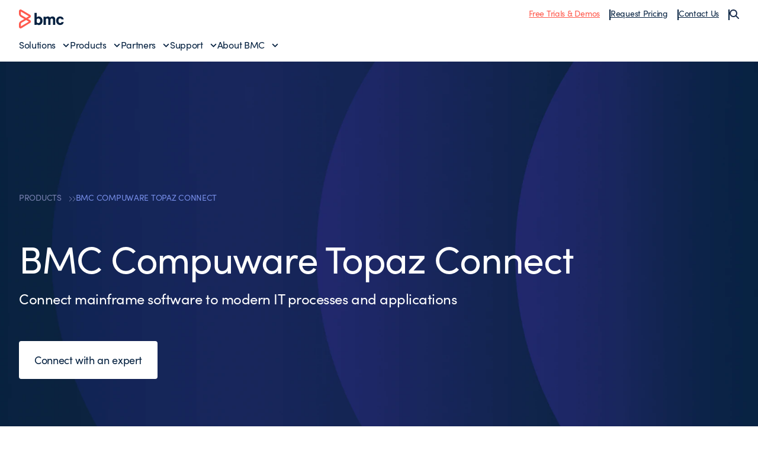

--- FILE ---
content_type: text/html;charset=utf-8
request_url: https://www.bmcsoftware.fr/it-solutions/bmc-compuware-topaz-connect.html
body_size: 13368
content:

<!DOCTYPE HTML>
<html lang="fr">
    <head>
    <meta charset="UTF-8"/>
    <meta http-equiv="X-UA-Compatible" content="IE=edge,chrome=1"/>
    
        
        
            <title>BMC Compuware Topaz Connect - BMC Français</title>
            <meta property="og:title" content="BMC Compuware Topaz Connect - BMC Français"/>
            <meta property="twitter:title" content="BMC Compuware Topaz Connect - BMC Français"/>
        
        <meta property="og:url" content="https://www.bmcsoftware.fr/it-solutions/bmc-compuware-topaz-connect.html"/>
        <meta property="og:description" content="Bridge the IT systems that manage mainframe applications with the modern tooling used to manage non-mainframe applications"/>
        <meta property="og:image" content="https://www.bmcsoftware.fr/content/dam/bmc/newsroom/open-graph-facebook-linkedin.png"/>
        <meta property="twitter:url" content="https://www.bmcsoftware.fr/it-solutions/bmc-compuware-topaz-connect.html"/>
        <meta property="twitter:description" content="Bridge the IT systems that manage mainframe applications with the modern tooling used to manage non-mainframe applications"/>
        <meta property="twitter:image" content="https://www.bmcsoftware.fr/content/dam/bmc/newsroom/open-graph-facebook-linkedin.png"/>
        <meta property="twitter:card" content="summary_large_image"/>
    

    
    <meta name="template" content="generic-layout-template"/>

    
        
            
            <meta name="robots" content="index, follow"/>
        
    

    
        
            <meta class="swiftype" name="source" data-type="enum" content="fr"/>
        
            <meta class="swiftype" name="category" data-type="enum" content="productsSolutions"/>
        
        
            <meta class="swiftype" name="popularity" data-type="integer" content="5"/>
        

        
            <meta class="swiftype" name="description" data-type="string" content="Bridge the IT systems that manage mainframe applications with the modern tooling used to manage non-mainframe applications"/>
        

    

    

    <meta name="viewport" content="width=device-width, initial-scale=1.0"/>
<meta name="keywords" content=""/>
<meta name="author" content=""/>
<meta name="apple-mobile-web-app-title" content="BMC Software"/>


   
		<link rel="canonical" href="https://www.bmcsoftware.fr/it-solutions/bmc-compuware-topaz-connect.html"/>
		<link rel="alternate" href="https://www.bmc.com/it-solutions/bmc-compuware-topaz-connect.html" hreflang="x-default"/>
<link rel="alternate" href="https://www.bmcsoftware.de/it-solutions/bmc-compuware-topaz-connect.html" hreflang="de"/>
<link rel="alternate" href="https://www.bmcsoftware.pt/it-solutions/bmc-compuware-topaz-connect.html" hreflang="pt"/>
<link rel="alternate" href="https://www.bmcsoftware.jp/it-solutions/bmc-compuware-topaz-connect.html" hreflang="jp"/>
<link rel="alternate" href="https://www.bmc.com/it-solutions/bmc-compuware-topaz-connect.html" hreflang="en"/>
<link rel="alternate" href="https://www.bmcsoftware.cn/it-solutions/bmc-compuware-topaz-connect.html" hreflang="cn"/>
<link rel="alternate" href="https://www.bmcsoftware.fr/it-solutions/bmc-compuware-topaz-connect.html" hreflang="fr"/>
<link rel="alternate" href="https://www.bmcsoftware.es/it-solutions/bmc-compuware-topaz-connect.html" hreflang="es"/>

	


<meta name="msapplication-TileImage" content="/etc/clientlibs/bmc/head/touch-icon.png"/>
<meta name="msapplication-TileColor" content="#ffffff"/>

<link rel="shortcut icon" href="/etc/clientlibs/bmc/head/favicon.ico"/>
<link rel="apple-touch-icon-precomposed" href="/etc/clientlibs/bmc/head/touch-icon.png"/>

<link rel="preconnect" href="https://use.typekit.net" crossorigin/>
<link rel="preconnect" href="https://p.typekit.net" crossorigin/>
<link rel="stylesheet" href="https://use.typekit.net/ser7auq.css"/>


    
<link rel="stylesheet" href="/etc.clientlibs/bmc/clientlib/site.css?v=09075108012026"/>



<script>
	(function(){var a=window.mutiny=window.mutiny||{};if(!window.mutiny.client){a.client={_queue:{}};var b=["identify","trackConversion"];var c=[].concat(b,["defaultOptOut","optOut","optIn"]);var d=function factory(c){return function(){for(var d=arguments.length,e=new Array(d),f=0;f<d;f++){e[f]=arguments[f]}a.client._queue[c]=a.client._queue[c]||[];if(b.includes(c)){return new Promise(function(b,d){a.client._queue[c].push({args:e,resolve:b,reject:d})})}else{a.client._queue[c].push({args:e})}}};c.forEach(function(b){a.client[b]=d(b)})}})();
</script>
<script>
      var getCookieAcceptanceLevel = function () {
      var returnVal = "required";
      if (document.cookie.match(/\bnotice_gdpr_prefs=/)) {
        if (document.cookie.match(/\bnotice_gdpr_prefs=[^:]*1[^:]*:/)) {
          returnVal += "|functional";
        }
        if (document.cookie.match(/\bnotice_gdpr_prefs=[^:]*2[^:]*:/)) {
          returnVal += "|advertising";
        }
      } else {
        if (document.cookie.match(/\bnotice_behavior\b/)) {
          //if explicit, time out and wait five times before assuming disallow cookies
          if (document.cookie.match(/\bnotice_behavior=\expressed\b/)) {
            returnVal = "required";
          } else {
            //is implicit, assume allow
            returnVal = "required|functional|advertising";
          }
        } else {
          returnVal = "required";
        }
      }
      return returnVal;
    };

    if (document.cookie.match(/\bnotice_gdpr_prefs=/) || document.cookie.match(/\bnotice_behavior\b/)) {
      var environment = getCookieAcceptanceLevel();
      var index = -1;
      if (environment) {
        index = environment.indexOf("advertising");
      }
      if (index == -1) {
        window.mutiny.client.optOut();
      } else {
        window.mutiny.client.optIn();
      }
    } else {
      console.log("Cookie Consent not set yet");
     // window.mutiny.client.optIn();
    }

</script>
<script data-cfasync="false" src="https://client-registry.mutinycdn.com/personalize/client/a65067c2ccf46822.js"></script>

<script>
    if(index !== -1){
if (!document.getElementById('_cls_detector')) {
   const s = document.createElement('script');
   s.src = 'https://cdn.gbqofs.com/mt/bmc/p/detector-dom.min.js';
   s.id = '_cls_detector';
   s.async = true;
   s.defer = true;
   document.head.appendChild(s);
 }
}

// Function to handle the Mutiny event
function handleMutinyExperienceImpression_2(event) {

    console.log('---------------------------------------')
    var attmptCount= 0;
    // Check if Adobe Launch (_satellite) is available
    if (typeof _satellite !== 'undefined' && _satellite) {
        setTimeout(function() {
           _satellite.track('mutinyExperienceImpression2', event);
       }, 3000);

    } else {
        attmptCount++;
        if(attmptCount < 50){
            setTimeout(function() {
                handleMutinyExperienceImpression_2(event)
            }, 5000);
        }
    }
}

// Add event listener for the Mutiny experience impression event
document.addEventListener('mutiny:renderExperience:complete',window.handleMutinyExperienceImpression_2); //Good
 </script>


    
        <script>
            var bmcMeta = {
  "page": {
    "contentId": "f276231c-7062-4c0b-ba17-95869d45560a",
    "optimizelyId": "",
    "contentType": "generic-layout-template",
    "longName": "fr:it-solutions:bmc-compuware-topaz-connect",
    "productCategories": "ami devx",
    "productLineCategories": "zdev",
    "productOrg": "bmc",
    "topicsCategories": "mainframe",
    "errorCode": "",
    "isPurl": "false",
    "modalOpen": {
      "evidon": false,
      "contact": false,
      "content": false,
      "supportAlerts": false,
      "salesChat": false,
      "qualtrics": false
    },
    "GeoIP": {
      "GeoIPRedirectExcluded": false,
      "GeoIPLanguageCode": ""
    },
    "ic": {
      "appInclusion": "false",
      "contentType": "",
      "weighting": "5",
      "contentMarketTopics": "",
      "buyerStage": "",
      "targetPersona": "",
      "sourcePublishDate": "",
      "targetIndustry": "",
      "companySize": ""
    }
  },
  "site": {
    "cultureCode": "fr",
    "environment": ""
  },
  "user": {
    "sVi": ""
  }
};
        </script>
    



    



    
        <script src="//assets.adobedtm.com/26bc0d698f39/acfed7179c9d/launch-20080aa1ed0e.min.js"></script>
    
    





    
    
    

    
    

    
    
    
    

    

    
    
    
    

</head>
    <body>
        



        <div class="root responsivegrid">


<div class="aem-Grid aem-Grid--12 aem-Grid--default--12 ">
    
    <div class="site-header aem-GridColumn aem-GridColumn--default--12">
    <div class="experience-fragment-base-page xfpage page basicpage">


<div class="aem-Grid aem-Grid--12 aem-Grid--default--12 ">
    
    <div class="aem-component htmlarea aem-GridColumn aem-GridColumn--default--12"><div class="relative">
  <nav class="header">
    <div class="wrapper wrapper--2xlarge">
      <div class="header-top">
        <div class="toggle-menu" id="toggle-menu">
          <span></span>
          <span></span>
          <span></span>
        </div>
        <a class="logo" href="/">
          <img src="/content/dam/bmc/graphics/bmc-logo.svg" alt="BMC"/>
        </a>
        <ul class="top-nav">
          <li class="top-nav__item">
            <a href="https://www.bmcsoftware.fr/product-trials-demos.html" class="underline text-bmc-orange">Free Trials & Demos</a>
          </li>
          <li class="top-nav__item">
            <a href="https://www.bmcsoftware.fr/forms/pricing-request.html" class="underline">Request Pricing</a>
          </li>
          <li class="top-nav__item">
            <a href="#" class="underline js-open-contact-modal">Contact Us</a>
          </li>
          <li>
            <button class="js-search-sidebar-open" aria-label="Search">
              <img src="/content/dam/bmc/graphics/icon-search.svg" alt=""/>
            </button>
          </li>
        </ul>
        <button
          class="header-search js-search-sidebar-open"
          aria-label="Search"
        >
          <img src="/content/dam/bmc/graphics/icon-search.svg" alt=""/>
        </button>
      </div>
      <div class="menu__wrapper">
        <ul id="menu" class="menu">
          <li class="menu-item">
            <a href="#" class="menu__link" data-index="1">Solutions</a>
          </li>
          <li class="menu-item">
            <a href="#" class="menu__link" data-index="2">Products</a>
          </li>
          <li class="menu-item">
            <a href="#" class="menu__link" data-index="3">Partners</a>
          </li>
          <li class="menu-item">
            <a href="#" class="menu__link" data-index="4">Support</a>
          </li>
          <li class="menu-item">
            <a href="#" class="menu__link" data-index="5">About BMC</a>
          </li>

          <hr class="my-2 md:hidden" />

          <span class="flex flex-col gap-2 md:hidden">
            <li class="menu-item">
              <a href="https://www.bmcsoftware.fr/product-trials-demos.html" class="underline text-bmc-orange">Free Trials & Demos</a>
            </li>
            <li class="menu-item">
              <a href="https://www.bmcsoftware.fr/forms/pricing-request.html" class="underline">Request Pricing</a>
            </li>
            <li class="menu-item">
              <a href="#" class="underline js-open-contact-modal">Contact Us</a>
            </li>
          </span>
        </ul>
      </div>
    </div>

    <!-- ? Solutions Menu -->
    <div class="sub-menu" data-id="1">
      <div class="sub-menu__inner">
        <div class="wrapper wrapper--2xlarge">
          <a href="#" class="menu__link-back">Back to Main Menu</a>
          <div>
            <h2 class="heading--h3">Solutions</h2>

            <div
              class="submenu__list flex flex-col md:grid grid-cols-1 md:grid-cols-3 lg:grid-cols-12 gap-4 mt-4"
            >
              <div class="submenu__items col-span-1 lg:col-span-3 xl:col-span-3">
                <p class="text-body--eyebrow text-medium-blue">
                  Featured Topics
                </p>

                <ul class="submenu__menu gap-4 space-y-2 mt-2">
				<li class="submenu__item">
                              <a href="https://www.bmcsoftware.fr/it-solutions/aiops-solutions.html" class="submenu__link">AIOps</a>
                           </li>
                  <li class="submenu__item">
                    <a href="https://www.bmcsoftware.fr/it-solutions/ai.html" class="submenu__link">Artificial Intelligence (AI)</a>
                  </li>
                  <li class="submenu__item">
                    <a href="https://www.bmcsoftware.fr/it-solutions/automation-orchestration.html" class="submenu__link">Automation & Orchestration</a>
                  </li>
                  <li class="submenu__item">
                    <a href="https://www.bmcsoftware.fr/info/dataops.html" class="submenu__link">DataOps</a>
                  </li>
                  <li class="submenu__item">
                    <a href="https://www.bmcsoftware.fr/it-solutions/bmc-ami-devx.html" class="submenu__link">Developer Experience</a>
                  </li>
                  <li class="submenu__item">
                    <a href="https://www.bmcsoftware.fr/info/devops.html" class="submenu__link">DevOps</a>
                  </li>
                  
				  <li class="submenu__item">
                    <a href="https://www.bmcsoftware.fr/it-solutions/job-scheduling.html" class="submenu__link">Job Scheduling</a>
                  </li>
                  <li class="submenu__item">
                    <a href="https://www.bmcsoftware.fr/it-solutions/hybrid-cloud-management-mainframe-data.html" class="submenu__link">Mainframe Data Protection</a>
                  </li>
				  <li class="submenu__item">
                    <a href="https://www.bmcsoftware.fr/it-solutions/job-scheduling-workload-automation.html" class="submenu__link">Workload Automation</a>
                  </li>
                </ul>
              </div>
              <div class="submenu__items col-span-1 lg:col-span-2 xl:col-span-2">
                <p class="text-body--eyebrow text-medium-blue">Industries</p>

                <ul class="submenu__menu mt-2 space-y-2">
                  <li class="submenu__item">
                    <a href="https://www.bmcsoftware.fr/it-solutions/it-modernization-financial-services.html" class="submenu__link">Financial Services</a>
                  </li>
                  <li class="submenu__item">
                    <a href="https://www.bmcsoftware.fr/it-solutions/healthcare.html" class="submenu__link">Healthcare</a>
                  </li>
                  <li class="submenu__item">
                    <a href="https://www.bmcsoftware.fr/it-solutions/manufacturing.html" class="submenu__link">Manufacturing</a>
                  </li>
                  <li class="submenu__item">
                    <a href="https://www.bmcsoftware.fr/it-solutions/industry-public-sector.html" class="submenu__link">Public Sector</a>
                  </li>
                  <li class="submenu__item">
                    <a href="https://www.bmcsoftware.fr/info/enabling-csp.html" class="submenu__link">Telecommunications</a>
                  </li>
                </ul>
              </div>
              <div class="submenu__items col-span-1 lg:col-span-2 xl:col-span-2">
                <p class="text-body--eyebrow text-medium-blue">Technologies</p>

                <ul class="submenu__menu mt-2 space-y-2">
                  <li class="submenu__item">
                    <a href="https://www.bmcsoftware.fr/it-solutions/bmc-aws.html" class="submenu__link">AWS</a>
                  </li>
                  <li class="submenu__item">
                    <a href="https://www.bmcsoftware.fr/it-solutions/control-m-capabilities.html#hybrid-and-multi-cloud" class="submenu__link">Hybrid Cloud</a>
                  </li>
                  <li class="submenu__item">
                    <a href="https://www.bmcsoftware.fr/it-solutions/bmc-ami-automated-mainframe-intelligence.html" class="submenu__link">Mainframe</a>
                  </li>
                </ul>
              </div>
              <div
                class="submenu__items col-span-1 block md:hidden lg:block md:col-span-3 lg:col-span-5 xl:col-span-5"
              >
                <a href="https://www.bmcsoftware.fr/customers/customer-stories.html#&sortCriteria=recommended&category=rc">
                  <!-- ? For large screens -->
                  <img src="/content/dam/bmc/graphics/solutions-bg.png" class="submenu__image hidden lg:block" alt="Solutions Background"/>
                  <!-- ? For mobile screen -->
                  <img src="/content/dam/bmc/graphics/solutions-bg-mobile.png" class="submenu__image-sm block md:hidden" alt="Solutions Background"/>
                </a>
              </div>
            </div>

            <div class="submenu__cta">
              <a href="https://www.bmcsoftware.fr/it-solutions/products.html" class="button button--text button--default button--electric-blue">
                <span> View all solutions </span>
              </a>
            </div>
          </div>
        </div>
      </div>
      <div class="sub-menu__overlay"></div>
    </div>

    <!-- ? Products Menu -->
    <div class="sub-menu" data-id="2">
      <div class="sub-menu__inner">
        <div class="wrapper wrapper--2xlarge">
          <a href="#" class="menu__link-back">Back to Main Menu</a>
          <div>
            <div class="bmc--product">
              <div class="flex flex-col">
                <h2 class="heading--h3 product-heading">
                  Workflow Orchestration
                </h2>
                <hr class="hidden lg:block" />

                <div class="submenu__list product-column flex-1">
                  <div class="submenu__items col-span-1">
                    <p class="text-body--eyebrow text-medium-blue">CONTROL-M</p>

                    <ul class="submenu__menu mt-2 space-y-2">
                      <li class="submenu__item">
                        <a href="https://www.bmcsoftware.fr/it-solutions/control-m.html" class="submenu__link">Workflow Orchestration</a>
                      </li>
                      <li class="submenu__item">
                        <a href="https://www.bmcsoftware.fr/it-solutions/control-m-for-sap.html" class="submenu__link">SAP Orchestration</a>
                      </li>
                      <li class="submenu__item">
                        <a href="https://www.bmcsoftware.fr/it-solutions/control-m-managed-file-transfer.html" class="submenu__link">Managed File Transfer</a>
                      </li>
                      <li class="submenu__item">
                        <a href="https://www.bmcsoftware.fr/it-solutions/control-m-big-data.html" class="submenu__link">Control-M for Big Data</a>
                      </li>
                    </ul>
                  </div>

                  <div class="submenu__items col-span-1">
                    <p class="text-body--eyebrow text-medium-blue">
                      WHAT'S NEW
                    </p>

                    <ul class="submenu__menu mt-2 space-y-2">
                      <li class="submenu__item">
                        <a href="https://www.bmcsoftware.fr/it-solutions/control-m-latest-release.html" class="submenu__link">Jett 5.23 Release Notes</a>
                      </li>
                    </ul>
                  </div>
                </div>
            
                <div class="submenu__bottom-nav">
                  <div class="col-span-2 menu-div">
                    <a href="https://www.bmcsoftware.fr/landing/control-m-product-tours-rc.html">
                      <div class="menu-item">
                        <img src="/content/dam/bmc/graphics/take-tour.svg" class="menu-icon" alt="BMC"/>
                        <span class="menu-text">
                          Take a tour of 
                          <span class="whitespace-nowrap">Control-M</span>
                        </span>
                        <img src="/content/dam/bmc/graphics/right-arrow-sm.svg" class="menu-link" alt="BMC"/>
                      </div>
                    </a>
                  </div>

                  <!-- <div class="col-span-1 menu-div">
                    <a href="https://events.bmc.com/velocity-control-m-webinar-series-september">
                      <div class="menu-item">
                        <img
                          src="/content/dam/bmc/graphics/icon-eye-black.svg"
                          class="menu-icon"
                          alt="BMC"
                        />
                        <span class="menu-text">Join a product walkthrough</span>
                        <img
                          src="/content/dam/bmc/graphics/right-arrow-sm.svg"
                          class="menu-link"
                          alt="BMC"
                        />
                      </div>
                    </a>
                  </div> -->
                </div>

              </div>
              <div class="flex flex-col">
                <h2 class="heading--h3 product-heading">
                  Mainframe Simplification
                </h2>
                <hr class="hidden lg:block" />
                <div class="submenu__list product-column flex-1">
                  <div class="submenu__items col-span-1">
                    <p class="text-body--eyebrow text-medium-blue">
                      BMC AMI PORTFOLIO
                    </p>

                    <ul class="submenu__menu mt-2 space-y-2">
                      <li class="submenu__item">
                        <a href="https://www.bmcsoftware.fr/it-solutions/bmc-ami-automated-mainframe-intelligence.html" class="submenu__link">Portfolio Overview</a>
                      </li>
                      <li class="submenu__item">
                        <a href="https://www.bmcsoftware.fr/it-solutions/bmc-ami-devx.html" class="submenu__link">DevOps</a>
                      </li>
                      <li class="submenu__item">
                        <a href="https://www.bmcsoftware.fr/it-solutions/bmc-ami-cloud.html" class="submenu__link">Hybrid Cloud Data Protection</a>
                      </li>
                      <li class="submenu__item">
                        <a href="https://www.bmcsoftware.fr/it-solutions/bmc-ami-ops.html" class="submenu__link">Operations</a>
                      </li>

                      <li class="submenu__item">
                        <a href="https://www.bmcsoftware.fr/it-solutions/bmc-ami-data.html" class="submenu__link">Data</a>
                      </li>

                      <li class="submenu__item">
                        <a href="https://www.bmcsoftware.fr/it-solutions/bmc-ami-storage.html" class="submenu__link">Storage</a>
                      </li>
                      <li class="submenu__item">
                        <a href="https://www.bmcsoftware.fr/it-solutions/bmc-ami-mainframe-security.html" class="submenu__link">Security</a>
                      </li>
                    </ul>
                  </div>

                  <div class="submenu__items col-span-1">
                    <p class="text-body--eyebrow text-medium-blue">
                      WHAT'S NEW
                    </p>

                    <ul class="submenu__menu mt-2 space-y-2">
                      <li class="submenu__item">
                        <a href="https://www.bmcsoftware.fr/it-solutions/mainframe-ai.html" class="submenu__link">BMC AMI Assistant wins 2025 AI Breakthrough award</a>
                      </li>
                      <li class="submenu__item">
                        <a href="https://www.bmcsoftware.fr/it-solutions/bmc-ami-latest-release.html" class="submenu__link">Latest Release Notes</a>
                      </li>
                    </ul>
                  </div>
                </div>

                <div class="submenu__bottom-nav">
                  <div class="col-span-2 menu-div">
                    <a href="https://www.bmcsoftware.fr/forms/bmc-ami-cloud-product-demos.html">
                      <div class="menu-item">
                        <img src="/content/dam/bmc/graphics/take-tour.svg" class="menu-icon" alt="BMC"/>
                        <span class="menu-text">Take a tour of BMC AMI</span>
                        <img src="/content/dam/bmc/graphics/right-arrow-sm.svg" class="menu-link" alt="BMC"/>
                      </div>
                    </a>
                  </div>
                </div>
              </div>
            </div>

            <div class="product-menu__cta">
              <a href="https://www.bmcsoftware.fr/it-solutions/products-all.html" class="button button--text button--default button--electric-blue">
                <span> View all Products </span>
              </a>
            </div>
          </div>
        </div>
      </div>
      <div class="sub-menu__overlay"></div>
    </div>

    <div class="sub-menu" data-id="3">
      <div class="sub-menu__inner">
        <div class="wrapper wrapper--2xlarge">
          <a href="#" class="menu__link-back">Back to Main Menu</a>
          <div>
            <h2 class="heading--h3">Partners</h2>

            <div
              class="submenu__list flex flex-col md:grid grid-cols-1 md:grid-cols-2 lg:grid-cols-4 gap-4 mt-4"
            >
              <div class="submenu__items col-span-1">
                <p class="text-body--eyebrow text-medium-blue">Partners</p>

                <ul class="submenu__menu mt-2 space-y-2">
                  <li class="submenu__item">
                    <a href="https://www.bmcsoftware.fr/partners/partner-locator.html#&sortCriteria=recommended&category=marketplace-partner" class="submenu__link">Locate a Partner</a>
                  </li>
                  <li class="submenu__item">
                    <a href="https://www.bmcsoftware.fr/partners/become-bmc-partner.html" class="submenu__link">Become a BMC Partner</a>
                  </li>
                  <li class="submenu__item">
                    <a href="https://www.bmcsoftware.fr/partners/partner-resources.html" class="submenu__link">Partner Resources</a>
                  </li>
                  <li class="submenu__item">
                    <a href="https://www.bmcsoftware.fr/partners/global-partners.html" class="submenu__link">Global Partnerships</a>
                  </li>
                </ul>
              </div>

              <div class="submenu__items col-span-1">
                <p class="text-body--eyebrow text-medium-blue">Developers</p>

                <ul class="submenu__menu mt-2 space-y-2">
                  <li class="submenu__item">
                    <a href="https://community.bmc.com/s/group/0F93n000000Plr8CAC/developer-community" class="submenu__link">Developer Community</a>
                  </li>
                  <li class="submenu__item">
                    <a href="https://www.bmcsoftware.fr/it-solutions/jobs-as-code.html" class="submenu__link">Jobs-as-Code with Control-M</a>
                  </li>
                </ul>
              </div>

              <div class="submenu__items col-span-1">
                <p class="text-body--eyebrow text-medium-blue">
                  Integrations & Connectors
                </p>

                <ul class="submenu__menu mt-2 space-y-2">
                  
                  <li class="submenu__item">
                    <a href="https://www.bmcsoftware.fr/it-solutions/control-m-integrations.html#&sortCriteria=recommended&category=mp" class="submenu__link">Control-M Integrations</a>
                  </li>
                  <li class="submenu__item">
                    <a href="https://www.bmcsoftware.fr/it-solutions/mainframe-integrations.html" class="submenu__link">Mainframe Integrations</a>
                  </li>
                </ul>
              </div>
            </div>
          </div>
        </div>
      </div>
      <div class="sub-menu__overlay"></div>
    </div>
    <div class="sub-menu" data-id="4">
      <div class="sub-menu__inner">
        <div class="wrapper wrapper--2xlarge">
          <a href="#" class="menu__link-back">Back to Main Menu</a>
          <div>
            <h2 class="heading--h3">Support & Services</h2>

            <div
              class="submenu__list flex flex-col md:grid grid-cols-1 md:grid-cols-2 lg:grid-cols-4 gap-4 mt-4"
            >
              <div class="submenu__items col-span-2">
                <p class="text-body--eyebrow text-medium-blue">Support</p>

                <ul class="submenu__menu md:columns-2 gap-4 space-y-2 mt-2">
                  <li class="submenu__item">
                    <a href="https://www.bmcsoftware.fr/support/support-central.html#/dashboard" class="submenu__link">Support Central</a>
                  </li>
                  <li class="submenu__item">
                    <a href="https://www.bmcsoftware.fr/it-services/customer-support-offerings.html" class="submenu__link">Customer Support Offerings</a>
                  </li>
                  <li class="submenu__item">
                    <a href="https://www.bmcsoftware.fr/support/resources/product-downloads.html" class="submenu__link">Downloads</a>
                  </li>
                  <li class="submenu__item">
                    <a href="https://docs.bmc.com/docs/dashboard.action" class="submenu__link">Documentation</a>
                  </li>

                  <li class="submenu__item">
                    <a href="https://www.bmcsoftware.fr/support/resources/support-search.html" class="submenu__link">Knowledge Base</a>
                  </li>
                  <li class="submenu__item">
                    <a href="https://www.bmcsoftware.fr/support/resources/issue-defect-management.html" class="submenu__link">Case and Defect Management</a>
                  </li>
                  <li class="submenu__item">
                    <a href="https://community.bmc.com/s/" class="submenu__link">Ask the Community</a>
                  </li>
                </ul>
              </div>

              <div class="submenu__items col-span-1">
                <p class="text-body--eyebrow text-medium-blue">
                  Services & Consulting
                </p>

                <ul class="submenu__menu mt-2 space-y-2">
                  <li class="submenu__item">
                    <a href="https://www.bmcsoftware.fr/it-services/it-consulting-services.html" class="submenu__link">Services Overview</a>
                  </li>
                  <li class="submenu__item">
                    <a href="https://www.bmcsoftware.fr/it-services/success-subscriptions.html" class="submenu__link">Success Subscriptions</a>
                  </li>
                  <li class="submenu__item">
                    <a href="https://www.bmcsoftware.fr/it-services/mainframe-services.html" class="submenu__link">Mainframe Services</a>
                  </li>
                  <li class="submenu__item">
                    <a href="https://www.bmcsoftware.fr/it-services/deployment-services.html" class="submenu__link">Deployment Services</a>
                  </li>
                </ul>
              </div>

              <div class="submenu__items col-span-1">
                <p class="text-body--eyebrow text-medium-blue">
                  Education & Certification
                </p>

                <ul class="submenu__menu mt-2 space-y-2">
                  <li class="submenu__item">
                    <a href="https://www.bmcsoftware.fr/education/training-and-certification.html" class="submenu__link">Learn with BMC</a>
                  </li>
                  <li class="submenu__item">
                    <a href="https://bmc.okta.com/app/cornerstone/kyyuhgtCBHDRVXFLISQD/sso/saml" class="submenu__link">BMC Academy Login (iLearn)</a>
                  </li>
                  <li class="submenu__item">
                    <a href="https://www.bmcsoftware.fr/education/courses/find-courses.html" class="submenu__link">Education Catalog</a>
                  </li>
                  <li class="submenu__item">
                    <a href="https://www.bmcsoftware.fr/education/it-certifications.html" class="submenu__link">IT Certifications</a>
                  </li>
                  <li class="submenu__item">
                    <a href="https://www.bmcsoftware.fr/education/mainframe-training-and-certification.html" class="submenu__link">Mainframe Education</a>
                  </li>
                </ul>
              </div>
            </div>
          </div>
        </div>
      </div>
      <div class="sub-menu__overlay"></div>
    </div>
    <div class="sub-menu" data-id="5">
      <div class="sub-menu__inner">
        <div class="wrapper wrapper--2xlarge">
          <a href="#" class="menu__link-back">Back to Main Menu</a>
          <div>
            <h2 class="heading--h3">About BMC</h2>

            <div
              class="submenu__list flex flex-col md:grid grid-cols-1 md:grid-cols-4 lg:grid-cols-4 gap-4 mt-4"
            >
              <div class="submenu__items col-span-2">
                <p class="text-body--eyebrow text-medium-blue">Why BMC?</p>

                <ul class="submenu__menu md:columns-2 gap-4 mt-2 space-y-2">
                  <li class="submenu__item">
                    <a href="https://www.bmcsoftware.fr/corporate/about-bmc-software.html" class="submenu__link">About BMC</a>
                  </li>
                  <li class="submenu__item">
                    <a href="https://www.bmcsoftware.fr/customers/customer-stories.html#&sortCriteria=recommended&category=rc" class="submenu__link">Customer Stories</a>
                  </li>
                  <li class="submenu__item">
                    <a href="https://www.bmcsoftware.fr/corporate/corporate-leadership.html" class="submenu__link">Leadership Team</a>
                  </li>
                  <li class="submenu__item">
                    <a href="https://www.bmcsoftware.fr/corporate/corporate-responsibility-impact.html" class="submenu__link">Corporate Social Responsibility</a>
                  </li>

                  <li class="submenu__item">
                    <a href="https://www.bmcsoftware.fr/corporate/voice-of-the-customer-program.html" class="submenu__link">Voice of the Customer Program</a>
                  </li>
                  <li class="submenu__item">
                    <a href="https://www.bmcsoftware.fr/corporate/bmc-innovation-labs.html" class="submenu__link">BMC Innovation Labs</a>
                  </li>
                </ul>
              </div>

              <div class="submenu__items col-span-1">
                <p class="text-body--eyebrow text-medium-blue">
                  Engage with BMC
                </p>

                <ul class="submenu__menu mt-2 space-y-2">
                  <li class="submenu__item">
                    <a href="https://www.bmcsoftware.fr/contacts-locations/united-states.html" class="submenu__link">Contact Us</a>
                  </li>
                  <li class="submenu__item">
                    <a href="https://www.bmcsoftware.fr/careers/careers.html" class="submenu__link">Careers</a>
                  </li>
                  <li class="submenu__item">
                    <a href="https://community.bmc.com/s/" class="submenu__link">BMC Community</a>
                  </li>
                  <li class="submenu__item">
                    <a href="https://www.bmcsoftware.fr/info/bmc-collective.html" class="submenu__link">Join BMC Collective</a>
                  </li>
                  <li class="submenu__item">
                    <a href="/blogs/" class="submenu__link">BMC Blogs</a>
                  </li>
                  <li class="submenu__item">
                    <a href="https://www.bmcsoftware.fr/newsroom/newsroom.html#&sortCriteria=recommended&category=news" class="submenu__link">Newsroom</a>
                  </li>
                </ul>
              </div>
            </div>
          </div>
        </div>
      </div>
      <div class="sub-menu__overlay"></div>
    </div>
  </nav>
  <div class="modal contact-modal modal--light">
    <div class="modal__inner">
      <button class="modal__close js-close-contact-modal">
        <span class="icon icon--xxl">
          <svg
            width="24"
            height="24"
            viewBox="0 0 24 24"
            fill="none"
            xmlns="http://www.w3.org/2000/svg"
          >
            <path
              d="M12.0007 10.5865L16.9504 5.63672L18.3646 7.05093L13.4149 12.0007L18.3646 16.9504L16.9504 18.3646L12.0007 13.4149L7.05093 18.3646L5.63672 16.9504L10.5865 12.0007L5.63672 7.05093L7.05093 5.63672L12.0007 10.5865Z"
              fill="#052140"></path>
          </svg>
        </span>
      </button>

      <div class="wrapper wrapper--medium">
        <h2 class="heading--h2 text-black mb-2 lg:mb-4">
          Let us know how we can help
        </h2>

        <div class="grid md:grid-cols-2 gap-2">
          <a href="https://www.bmcsoftware.fr/forms/contact-bmc.html" class="op-item">
            <div class="">
              <span class="icon icon--xxl">
                <svg
                  width="80px"
                  height="80px"
                  viewBox="0 0 80 80"
                  version="1.1"
                  xmlns="http://www.w3.org/2000/svg"
                  xmlns:xlink="http://www.w3.org/1999/xlink"
                >
                  <g
                    id="Icon-/-Grey_Sales-Edge"
                    stroke="none"
                    stroke-width="1"
                    fill="none"
                    fill-rule="evenodd"
                  >
                    <g id="Icon-/-Customer_service_grey">
                      <g id="*-/-*-/-Bg-IconContainer">
                        <rect x="0" y="0" width="80" height="80"></rect>
                      </g>
                      <g id="Grey_Sales-Edge" fill="#FF5A4E">
                        <path
                          d="M38.5913514,0.254054054 C59.8,0.254054054 77.0551351,17.5048649 77.0551351,38.7091892 C77.0551351,43.5904874 76.1607594,48.3190874 74.3922628,52.7979058 L77.3891892,52.7978378 C78.7589189,52.7978378 79.8724324,53.9113514 79.8724324,55.2810811 L79.8724324,75.1005405 C79.8724324,76.4691892 78.7589189,77.5837838 77.3891892,77.5837838 L47.0886486,77.5837838 C46.2873671,77.5837838 45.5731643,77.2017487 45.1187239,76.6103619 L45.7772973,76.492973 C43.4227027,76.9372973 41.0054054,77.1632432 38.5913514,77.1632432 C17.3827027,77.1632432 0.127567568,59.9124324 0.127567568,38.7091892 C0.127567568,17.5048649 17.3827027,0.254054054 38.5913514,0.254054054 Z M77.3885676,61.6360541 L47.0885676,61.6360541 L47.0886486,75.1005405 L77.3902703,75.1005405 L77.3885676,61.6360541 Z M37.4713514,42.5394595 C27.4870631,42.5394595 17.5285168,48.6928426 10.1309125,59.4291308 C16.5421707,68.2071881 26.9120418,73.92 38.5913514,73.92 C40.6095936,73.92 42.6287351,73.7482542 44.6053121,73.4088631 L44.6054054,55.2810811 C44.6054054,53.9113514 45.72,52.7978378 47.0886486,52.7978378 L55.3915676,52.7970541 L55.3924324,49.772973 C55.3924324,48.9729779 55.7979132,48.2620098 56.4212045,47.8209783 C55.5416938,47.2450098 54.6308085,46.7149925 53.6962162,46.2345946 C48.9318919,43.7827027 43.4724324,42.5394595 37.4713514,42.5394595 Z M77.3891892,55.2810811 L47.0886486,55.2810811 L47.0885676,59.1530541 L77.3885676,59.1530541 L77.3891892,55.2810811 Z M38.5913514,3.4972973 C19.1708108,3.4972973 3.37081081,19.2940541 3.37081081,38.7091892 C3.37081081,45.2020584 5.13786376,51.2901317 8.21643993,56.5180005 C14.5085355,47.8260674 22.4697557,42.0928043 30.8412918,40.0891584 C28.6048298,38.7983193 26.7206373,36.9542135 25.3535135,34.6789189 C23.227027,31.1437838 22.6054054,26.9913514 23.6021622,22.9881081 C25.6605405,14.7232432 34.0605405,9.67567568 42.3232432,11.7318919 C46.3264865,12.7286486 49.7027027,15.2259459 51.8291892,18.7610811 C53.9545946,22.2972973 54.5762162,26.4497297 53.5783784,30.4540541 C52.5816216,34.4572973 50.0864865,37.8324324 46.5502703,39.9589189 L46.1767483,40.1745569 C49.3705357,40.8485969 52.3802171,41.9089954 55.1805405,43.3502703 C57.2281081,44.4032432 59.172973,45.6713514 60.96,47.1178378 L60.7695676,47.3520541 L66.6302703,47.3524324 C68.0162162,47.3524324 69.1416216,48.4389189 69.1416216,49.772973 L69.1415676,52.7970541 L70.8797721,52.7976442 C72.8256,48.3504407 73.8118919,43.614924 73.8118919,38.7091892 C73.8118919,19.2940541 58.0118919,3.4972973 38.5913514,3.4972973 Z M66.3210811,50.172973 L58.212973,50.172973 L58.2125676,52.7970541 L66.3205676,52.7970541 L66.3210811,50.172973 Z M38.5924324,14.5167568 C33.12,14.5167568 28.1297297,18.2281081 26.7491892,23.7718919 C25.9610811,26.9340541 26.452973,30.2140541 28.132973,33.0086486 C29.8118919,35.8021622 32.4778378,37.7740541 35.6410811,38.5621622 C38.8010811,39.3491892 42.0843243,38.8594595 44.8789189,37.1794595 C47.6724324,35.4994595 49.6443243,32.8324324 50.4313514,29.6691892 C51.2194595,26.507027 50.7286486,23.2259459 49.0497297,20.4324324 C47.3697297,17.6389189 44.7027027,15.667027 41.5394595,14.88 C40.5535135,14.6335135 39.5643243,14.5167568 38.5924324,14.5167568 Z"
                          id="Combined-Shape"></path>
                      </g>
                    </g>
                  </g>
                </svg>
              </span>
              <h3 class="heading--h3">Sales & Pricing</h3>
            </div>
            <div class="op-item__body">
              <p class="text-body--base">
                Speak to a rep about your business needs
              </p>
            </div>
            <span class="op-item__cta">
              Contact Sales
              <span class="icon icon--sm op-item__cta-icon">
                <img src="/content/dam/bmc/graphics/icon-arrow-right.svg" alt=""/>
              </span>
            </span>
          </a>
          <a href="https://www.bmcsoftware.fr/contacts-locations.html" class="op-item">
            <div class="">
              <span class="icon icon--xxl">
                <svg
                  width="80px"
                  height="80px"
                  viewBox="0 0 80 80"
                  version="1.1"
                  xmlns="http://www.w3.org/2000/svg"
                  xmlns:xlink="http://www.w3.org/1999/xlink"
                >
                  <g
                    id="Icon-/-Customer_service_grey"
                    stroke="none"
                    stroke-width="1"
                    fill="none"
                    fill-rule="evenodd"
                  >
                    <g>
                      <g id="*-/-*-/-Bg-IconContainer">
                        <rect x="0" y="0" width="80" height="80"></rect>
                      </g>
                      <g id="Customer_service_grey">
                        <g
                          id="Group-5"
                          transform="translate(0.000000, 32.000000)"></g>
                        <path
                          d="M39.5265672,0.470447761 C57.1791045,0.470447761 71.5414925,13.1373134 71.5414925,28.7062687 L71.5410757,32.9156391 C76.0972741,33.0546965 79.761791,36.8041541 79.761791,41.3934328 L79.761791,52.4841791 C79.761791,56.6600355 76.7277673,60.141041 72.748667,60.8390982 L72.7480597,64.3367164 C72.7480597,71.3472919 66.3340518,77.1388003 58.1203413,77.881834 L58.12,77.9623881 L57.116545,77.946909 C56.8555438,77.9571894 56.5929669,77.9623881 56.3289552,77.9623881 L56.328,77.9334478 L44.3228762,77.7482531 C43.5091107,79.0966541 42.0299016,80 40.3438806,80 L33.8961194,80 C31.3343284,80 29.2501493,77.9164179 29.2501493,75.3546269 C29.2501493,72.7934328 31.3343284,70.7092537 33.8961194,70.7092537 L40.3438806,70.7092537 C42.4963914,70.7092537 44.3118167,72.182052 44.8357985,74.1729361 L56.598,74.3554478 L56.6541381,74.3550291 C63.5707085,74.2196232 69.1426866,69.7770838 69.1426866,64.3367164 L69.1427314,60.8442891 C65.1489372,60.1584678 62.0997015,56.6704908 62.0997015,52.4841791 L62.0997015,41.3934328 C62.0997015,37.6315741 64.5619554,34.434006 67.959255,33.3266941 L67.959403,28.7062687 C67.959403,15.1116418 55.2035821,4.05253731 39.5265672,4.05253731 C23.8489552,4.05253731 11.0937313,15.1116418 11.0937313,28.7062687 L11.0938001,33.1295525 C14.8517102,33.9998709 17.6608955,37.3746513 17.6608955,41.3934328 L17.6608955,52.4841791 C17.6608955,57.161194 13.8561194,60.9665672 9.17910448,60.9665672 L8.48179104,60.9665672 C3.80477612,60.9665672 -3.46389584e-13,57.161194 -3.46389584e-13,52.4841791 L-3.46389584e-13,41.3934328 C-3.46389584e-13,37.0445633 3.28960953,33.4498315 7.51124873,32.9668172 L7.51164179,28.7062687 C7.51164179,13.1373134 21.8740299,0.470447761 39.5265672,0.470447761 Z M40.3438806,74.2913433 L33.8961194,74.2913433 C33.32,74.2913433 32.8322388,74.7785075 32.8322388,75.3546269 C32.8322388,75.9307463 33.32,76.4179104 33.8961194,76.4179104 L40.3438806,76.4179104 C40.92,76.4179104 41.4059701,75.9307463 41.4059701,75.3546269 C41.4059701,74.7785075 40.92,74.2913433 40.3438806,74.2913433 Z M71.278806,36.4937313 L70.5826866,36.4937313 C67.88,36.4937313 65.681791,38.6913433 65.681791,41.3934328 L65.681791,52.4841791 C65.681791,55.1862687 67.88,57.3844776 70.5826866,57.3844776 L71.278806,57.3844776 C73.9820896,57.3844776 76.1797015,55.1862687 76.1797015,52.4841791 L76.1797015,41.3934328 C76.1797015,38.6913433 73.9820896,36.4937313 71.278806,36.4937313 Z M9.17910448,36.4937313 L8.48179104,36.4937313 C5.78029851,36.4937313 3.58208955,38.6913433 3.58208955,41.3934328 L3.58208955,52.4841791 C3.58208955,55.1862687 5.78029851,57.3844776 8.48179104,57.3844776 L9.17910448,57.3844776 C11.881194,57.3844776 14.078806,55.1862687 14.078806,52.4841791 L14.078806,41.3934328 C14.078806,38.6913433 11.881194,36.4937313 9.17910448,36.4937313 Z"
                          id="Combined-Shape"
                          fill="#FF5A4E"></path>
                      </g>
                    </g>
                  </g>
                </svg>
              </span>
              <h3 class="heading--h3">Help & Support</h3>
            </div>
            <div class="op-item__body">
              <p class="text-body--base">See our product support options</p>
            </div>
            <span class="op-item__cta">
              Contact Support
              <span class="icon icon--sm op-item__cta-icon">
                <img src="/content/dam/bmc/graphics/icon-arrow-right.svg" alt=""/>
              </span>
            </span>
          </a>
        </div>

        <div
          class="flex flex-col lg:flex-row lg:items-center gap-2 mt-2 lg:mt-4 justify-center"
        >
          <p class="text-body--base">General inquiries and locations</p>
          <a href="https://www.bmcsoftware.fr/contacts-locations.html" class="button button--fill button--default button--midnight button--has-icon">
            <span> Contact us </span>
            <span class="icon icon--sm button__icon">
              <img src="/content/dam/bmc/graphics/icon-arrow-right.svg" alt=""/>
            </span>
          </a>
        </div>
      </div>
    </div>
  </div>
  <div class="search-sidebar">
    <div class="search-sidebar__overlay"></div>
    <div class="search-sidebar__main">
      <button
        class="search-sidebar__close js-search-sidebar-close"
        aria-label="close"
      >
        <span class="icon icon--xl">
          <img src="/content/dam/bmc/graphics/icon-close.svg" alt=""/>
        </span>
      </button>
      <form class="search-sidebar__form" method="get" action="/search/">
        <input
          class="search-sidebar__input"
          type="text"
          placeholder="Search"
          name="q"
          autocomplete="off"
        />

        <button
          class="button button--outline button--medium button--white search-sidebar__submit"
        >
          <span> Search </span>
        </button>
      </form>
      <div class="search-sidebar__results">
        <h3 class="heading--h5 search-sidebar__results-title">
          Popular destinations
        </h3>
        <ul class="search-sidebar__results-list">
          <li class="search-sidebar__result">
            <a href="https://www.bmcsoftware.fr/it-solutions/bmc-ami-cloud.html">BMC AMI Cloud</a>
          </li>

          <li class="search-sidebar__result">
            <a href="https://www.bmcsoftware.fr/it-solutions/brands/bmc-ami.html">BMC AMI DevX</a>
          </li>
          <li class="search-sidebar__result">
            <a href="https://www.bmcsoftware.fr/it-solutions/control-m.html">Control-M Workload Automation</a>
          </li>
          <li class="search-sidebar__result">
            <a href="https://docs.bmc.com/docs/productsupport/control-m-enterprise-manager" target="_blank" rel="noopener,noreferer">Support for Control-M/Enterprise Manager</a>
          </li>

          <li class="search-sidebar__result">
            <a href="https://www.bmcsoftware.fr/careers/careers.html">Careers</a>
          </li>
        </ul>
        <a class="button button--fill button--medium button--orange search-sidebar__view-all invisible">
          <span> View all results </span>
        </a>
      </div>
    </div>
  </div>
</div>
</div>

    
</div>

</div>

</div>
<div class="parsys aem-GridColumn aem-GridColumn--default--12">




    
    
    <div class="hero-banner ignore-glb-spacing aem-comp">
    
        
            
        
        

        

        

        

        
        
            
        

        <section class="section section--xlarge section--dark hero bg-cover bg-center" style="background-image: url(/content/dam/bmc/bxr/bmc-topicfull/hero_bg_4.png)">
            <div class="wrapper wrapper--xlarge">
                <div class="hero__nav-offset hero-dark ">
                    <div class="items-center grid-element grid-element--layout-10-12-2-12 grid-element--gap-medium ">
                        <div class="hero__content ">
                            <nav aria-label="Breadcrumb">
                                <ul class="hero__breadcrumb">
                                    <li class="breadcrumb-item">
                                        
                                        
                                            <a href="https://www.bmcsoftware.fr/it-solutions/products-all.html">
                                                PRODUCTS
                                            </a>
                                        
                                    </li>
                                
                                    <li class="breadcrumb-item">
                                        
                                            <a class="active" aria-current="page" href="">
                                                BMC COMPUWARE TOPAZ CONNECT
                                            </a>
                                        
                                        
                                    </li>
                                </ul>
                            </nav>
                            
                            <h1 class="heading--h1 hero__title">BMC Compuware Topaz Connect</h1>
                            <p class="heading--h5 hero__subtitle"> Connect mainframe software to modern IT processes and applications </p>
                            
                            <div class="items-center flex flex-wrap gap-2 mt-7">
                                
                                    
                                        
                                            <a href="https://www.bmcsoftware.fr/forms/contact-bmc.html" class="button button--fill button--default button--white js-contact-scroll  ">
                                                <span> Connect with an expert  </span>
                                            </a>
                                            
                                        
                                    
                                    
                                    
                                    
                                
                            </div>
                        </div>
                        
                    </div>
                </div>
            </div>
        </section>
    
    


    
</div>


    
    
    <div class="section-container">
    
        
            <div class="parent-identifier ">
                




    
    
    <div class="parsys">




    
    
    <div class="section-container">
    
        
        
            
            <section class="section section--standard section--light bg-cloud  " id="section-84e3186495">
                <div class="wrapper wrapper--xlarge">

                    

                    
                    
                    <div>
                        
                            
                            




    
    
    <div class="section-overview aem-comp">
    
        <div class="section-heading section-heading--dark section-heading--left section-heading--full">
            
            
            <p class="text-body--large section-heading__body">BMC Compuware Topaz Connect bridges the IT systems that manage mainframe applications with the modern tooling used to manage non-mainframe applications, eliminating siloes that can disrupt innovation.</p>

            
        </div>
    

    


    

</div>



                        
                    </div>
                </div>
            </section>
        
    

    
    


    


</div>


    
    
    <div class="section-container">
    
        
        
            
            <section class="section section--standard section--light  " id="section-01c84a47ae">
                <div class="wrapper wrapper--xlarge">

                    

                    
                    
                    <div>
                        
                            
                            




    
    
    <div class="feature-component aem-comp">

    

<div class="space-y-4 md:space-y-12">
    
            <div class="grid md:grid-cols-12 gap-2 items-center">
                <div class="md:col-span-6 lg:col-span-7 md:order-last lg:pl-9  ">
                    <div class="fade-element" data-delay="0.2">
                        
                        
                            <img src="/content/dam/bmc/solutions/pho-team-presentation-750x400.png" alt class="w-full"/>
                        
                        
                        
                    </div>
                </div>
                
                <div class="md:col-span-6 lg:col-span-5">
                    <div class="fade-element" data-delay="0.4">
                        <div class="space-y-3 key-features">
                            
                                
                            
                            
                            
                            
                            <p class="text-body--small">
                                By connecting the mainframe to disparate platforms in the enterprise, companies can track processes for mainframe applications in the same manner as they do for other hardware and software platforms.
                            </p>
                            <ul class="bullet">
                                <li class="bullet__item">
                                    <p class="text-body--base text-body--uppercase bullet__title">  </p>
                                    <p class="text-body--xsmall mt-1">Eliminates siloes created by lack of integrated tooling, enabling faster delivery of business value</p>
                                </li>
                            
                                <li class="bullet__item">
                                    <p class="text-body--base text-body--uppercase bullet__title">  </p>
                                    <p class="text-body--xsmall mt-1">Maximizes enterprise IT automation by reducing disparate manual processes
</p>
                                </li>
                            
                                <li class="bullet__item">
                                    <p class="text-body--base text-body--uppercase bullet__title">  </p>
                                    <p class="text-body--xsmall mt-1">Leverages existing IT service management (ITSM) investments</p>
                                </li>
                            
                                <li class="bullet__item">
                                    <p class="text-body--base text-body--uppercase bullet__title">  </p>
                                    <p class="text-body--xsmall mt-1">Includes the mainframe in DevOps processes
</p>
                                </li>
                            
                                <li class="bullet__item">
                                    <p class="text-body--base text-body--uppercase bullet__title">  </p>
                                    <p class="text-body--xsmall mt-1">Enhances process efficiencies</p>
                                </li>
                            
                                <li class="bullet__item">
                                    <p class="text-body--base text-body--uppercase bullet__title">  </p>
                                    <p class="text-body--xsmall mt-1">Enables mainframe-inexperienced programmers to manage mainframe code</p>
                                </li>
                            </ul>
                            <a href="https://www.bmcsoftware.fr/documents/datasheets/bmc-compuware-topaz-connect.html" taregt="_self" class="button button--text button--default button--midnight button--has-icon ">
                                <span> Datasheet: BMC Compuware Topaz Connect </span>
                                <span class="icon icon--sm button__icon">
                                  <img src="/content/dam/bmc/graphics/icon-arrow-right.svg" alt="right-arrow"/>
                                </span>
                            </a>
                        </div>
                    </div>
                    
                </div>
            </div>
    
            <div class="grid md:grid-cols-12 gap-2 items-center">
                <div class="md:col-span-6 lg:col-span-7 lg:pr-9  ">
                    <div class="fade-element" data-delay="0.2">
                        
                        
                            <img src="/content/dam/bmc/solutions/pho-employees-working-750x400.png" alt class="w-full"/>
                        
                        
                        
                    </div>
                </div>
                
                <div class="md:col-span-6 lg:col-span-5">
                    <div class="fade-element" data-delay="0.4">
                        <div class="space-y-3 key-features">
                            
                                
                            
                            
                            
                            
                                
                                    <h2 class="heading--h4 font-bold">Leverage existing tools and investments</h2>
                                
                                
                                
                                
                                
                            
                            <p class="text-body--small">
                                Topaz Connect allows developers to:
                            </p>
                            <ul class="bullet">
                                <li class="bullet__item">
                                    <p class="text-body--base text-body--uppercase bullet__title">  </p>
                                    <p class="text-body--xsmall mt-1">Communicate specifics of an ITSM code change to BMC Compuware ISPW</p>
                                </li>
                            
                                <li class="bullet__item">
                                    <p class="text-body--base text-body--uppercase bullet__title">  </p>
                                    <p class="text-body--xsmall mt-1">Use an ITSM solution to track progress of the workflow right through to deployment</p>
                                </li>
                            
                                <li class="bullet__item">
                                    <p class="text-body--base text-body--uppercase bullet__title">  </p>
                                    <p class="text-body--xsmall mt-1">Access legacy source code management tools via BMC Compuware Topaz Workbench to execute required functionality</p>
                                </li>
                            
                                <li class="bullet__item">
                                    <p class="text-body--base text-body--uppercase bullet__title">  </p>
                                    <p class="text-body--xsmall mt-1">Develop customer integrations between mainframe resident processes and off-platform applications</p>
                                </li>
                            </ul>
                            
                        </div>
                    </div>
                    
                </div>
            </div>
    
</div></div>



                        
                    </div>
                </div>
            </section>
        
    

    
    


    


</div>


    
    
    <div class="section-container">
    
        
        
            
            <section class="section section--standard section--dark bg-midnight  " id="section-d6b10614f6">
                <div class="wrapper wrapper--xlarge">

                    

                    
                    
                    <div>
                        
                            
                            




    
    
    <div class="section-overview aem-comp">
    
        <div class="section-heading section-heading--light section-heading--left section-heading--full">
            
            <h2 class="heading--h1 section-heading__title">Getting started with Topaz Connect is easy</h2>
            

            
                
                    <a href="https://www.bmcsoftware.fr/forms/contact-bmc.html" class="button button--fill button--default button--white js-contact-scroll ">
                        <span> Contact BMC Sales </span>
                    </a>
                
                
                
                
            
        </div>
    

    


    

</div>



                        
                    </div>
                </div>
            </section>
        
    

    
    


    


</div>


</div>



            </div>
        
        
    

    
    


    


</div>


</div>
<div class="site-footer aem-GridColumn aem-GridColumn--default--12">
    <div class="experience-fragment-base-page xfpage page basicpage">


<div class="aem-Grid aem-Grid--12 aem-Grid--default--12 ">
    
    <div class="aem-component htmlarea aem-GridColumn aem-GridColumn--default--12"><footer class="footer" aria-labelledby="footer-heading">
 <h2 id="footer-heading" class="sr-only">Footer</h2>
 <div class="wrapper wrapper--xlarge">
  <div class="footer__grid">
   <div>
    <h3 class="heading--h5">Company</h3>
    <div class="footer__menu">
     <ul class="footer__menu-list">
      <li>
       <a href="https://www.bmcsoftware.fr/corporate/about-bmc-software.html">A propos de BMC</a>
      </li>
      <li>
       <a href="https://www.bmcsoftware.fr/events.html">Events</a>
      </li>
      <li>
       <a href="https://www.bmcsoftware.fr/webinars.html">Webinars</a>
      </li>
      <li>
       <a href="#" class="js-open-modal sss" data-id="feedback-modal">Feedback</a>
      </li>

      <li>
       <a href="https://www.bmcsoftware.fr/careers/careers.html">Carrières</a>
      </li>
      <li>
       <a href="https://www.bmcsoftware.fr/contacts-locations/worldwide.html">Contacts Général</a>
      </li>
      <li>
       <a href="https://www.bmcsoftware.fr/sitemap.html">Sitemap</a>
      </li>
      <li>
       <a href="https://www.bmcsoftware.fr/newsroom/newsroom.html">Newsroom</a>
      </li>
     </ul>
    </div>
   </div>
   <div>
    <h3 class="heading--h5">Support</h3>
    <div class="footer__menu">
     <ul class="footer__menu-list">
      <li>
       <a href="https://www.bmc.com/support/support-central.html">Support Central</a>
      </li>
      <li>
       <a href="https://www.bmc.com/support/resources/support-search.html">Base de connaissances</a>
      </li>
      <li>
       <a href="https://www.bmcsoftware.fr/corporate/trust-center/vulnerability-disclosure.html">Vulnerability Disclosure</a>
      </li>

      <li>
       <a href="https://docs.bmc.com/docs/dashboard.action">Documentation</a>
      </li>
      <li>
       <a href="https://www.bmcsoftware.fr/available/epd.html">Downloads</a>
      </li>
      <li>
       <a href="https://www.bmcsoftware.fr/resource-center.html">Resources</a>
      </li>
     </ul>
    </div>
   </div>
   <div>
    <h3 class="heading--h5">Social</h3>
    <div class="footer__menu">
     <ul class="footer__menu-list">
      <li>
       <a href="https://community.bmc.com/" target="_blank" rel="noopener">
        <span class="icon icon--lg">
         <img src="/content/dam/bmc/graphics/icon-community.svg" alt=""/>
        </span>
        Communautés
       </a>
      </li>
      <li>
       <a href="https://www.linkedin.com/company/1597" target="_blank" rel="noopener">
        <span class="icon icon--lg">
         <img src="/content/dam/bmc/graphics/icon-linkedin.svg" alt=""/>
        </span>
        LinkedIn
       </a>
      </li>
      <li>
       <a href="https://www.facebook.com/bmcsoftware" target="_blank" rel="noopener">
        <span class="icon icon--lg">
         <img src="/content/dam/bmc/graphics/icon-facebook.svg" alt=""/>
        </span>
        Facebook
       </a>
      </li>
      <li>
       <a href="https://www.youtube.com/user/BMCSoftwareBMCtv" target="_blank" rel="noopener">
        <span class="icon icon--lg">
         <img src="/content/dam/bmc/graphics/icon-youtube.svg" alt=""/>
        </span>
        YouTube
       </a>
      </li>

      <li>
       <a href="https://www.bmc.com/blogs">
        <span class="icon icon--lg">
         <img src="/content/dam/bmc/graphics/icon-blogs.svg" alt=""/>
        </span>
        BMC Blogs
       </a>
      </li>
      <li>
       <a href="https://twitter.com/bmcsoftware/" target="_blank" rel="noopener">
        <span class="icon icon--lg">
         <img src="/content/dam/bmc/graphics/icon-twitter.svg" alt=""/>
        </span>
        X
       </a>
      </li>
      <li>
       <a href="https://www.instagram.com/bmcsoftware/" target="_blank" rel="noopener">
        <span class="icon icon--lg">
         <img src="/content/dam/bmc/graphics/icon-instagram.svg" alt=""/>
        </span>
        Instagram
       </a>
      </li>
     </ul>
    </div>
   </div>
   <div class="footer__widget">
    <div>
     <label for="search" class="text-body--large"> Search BMC </label>
     <form class="footer__search-form" method="get" action="/search/">
      <input class="footer__search-bar" type="text" placeholder="Search" name="q" />
      <button class="footer__search-icon" aria-label="Search">
       <span class="icon icon--md">
        <img src="/content/dam/bmc/graphics/icon-search.svg" alt="Search Icon"/>
       </span>
      </button>
     </form>
    </div>
    <div>
     <label for="language-selector" class="text-body--large"> Choose your language </label>
     <select id="language-selector" name="language" class="footer__language" aria-label="language selector">
      <option value="//www.bmc.com" data-language="en" selected>English</option>
      <option value="//www.bmcsoftware.fr" data-language="fr">Français</option>
      <option value="//www.bmcsoftware.de" data-language="de">Deutsch</option>
      <option value="//www.bmcsoftware.cn" data-language="zh">简体中文</option>
      <option value="//www.bmcsoftware.es" data-language="es">Español</option>
      <option value="//www.bmcsoftware.pt" data-language="pt">Português</option>
      <option value="//www.bmcsoftware.jp" data-language="ja">日本語</option>
     </select>
    </div>
   </div>
  </div>
  <div class="footer__legal">
   <div class="footer__logo">
    <a href="/">
     <img src="/content/dam/bmc/graphics/bmc-logo-light.svg" alt="BMC"/>
    </a>
   </div>
   <div>
    <ul class="footer__list">
     <li class="footer__list-item">
      <a href="https://www.bmcsoftware.fr/contacts-locations/worldwide.html">
       <span class="text-body--xsmall"> Contact </span>
      </a>
     </li>
     <li class="footer__list-item">
      <a href="https://www.bmcsoftware.fr/product-trials-demos.html">
       <span class="text-body--xsmall"> Essais </span>
      </a>
     </li>
     <li class="footer__list-item">
      <a href="https://www.bmcsoftware.fr/legal.html">
       <span class="text-body--xsmall"> Service juridique </span>
      </a>
     </li>
     <li class="footer__list-item">
      <a href="https://www.bmcsoftware.fr/legal/privacy-policy.html">
       <span class="text-body--xsmall"> Politique de Protection de la Vie Privée </span>
      </a>
     </li>
     <li class="footer__list-item">
      <a href="https://privacyportal-de.onetrust.com/hosted-webform/consent/fcf35cdc-c407-4f4e-b6a7-656d985123e6/a2c12bbd-751b-444d-9166-f84d7eb09dc8">
       <span class="text-body--xsmall"> Désinscription </span>
      </a>
     </li>
     <li class="footer__list-item">
      <a href="https://www.bmcsoftware.fr/corporate/trust-center/trust-center.html">
       <span class="text-body--xsmall"> Trust Center </span>
      </a>
     </li>
    </ul>
    <p class="text-body--xsmall footer__copyright">
     &copy; Copyright 2005-2026 BMC Software, Inc. Use of this site signifies your acceptance of BMC’s <a href="https://www.bmcsoftware.fr/legal/terms-of-use.html" target="_blank">Terms of Use</a>. BMC, the BMC logo, and other BMC
     marks are assets of BMC Software, Inc. These trademarks are <a href="https://www.bmcsoftware.fr/legal/bmc-us-registered-trademarks.html" target="_blank">registered</a> and
     <a href="https://www.bmcsoftware.fr/available/supported-product-az-list.html" target="_blank">may be registered</a> in the U.S. and in other countries.
    </p>
   </div>
  </div>
 </div>
</footer>
<div id="feedback-modal" class="modal iframe-modal modal--dark">
 <div class="modal__inner">
  <div class="modal__outside js-close-modal"></div>
  <button class="modal__close js-close-modal">
   <svg width="24" height="24" viewBox="0 0 24 24" fill="none" xmlns="http://www.w3.org/2000/svg">
    <path
     d="M12.0007 10.5865L16.9504 5.63672L18.3646 7.05093L13.4149 12.0007L18.3646 16.9504L16.9504 18.3646L12.0007 13.4149L7.05093 18.3646L5.63672 16.9504L10.5865 12.0007L5.63672 7.05093L7.05093 5.63672L12.0007 10.5865Z"
     fill="currentColor"
    ></path>
   </svg>
  </button>
  <div class="wrapper wrapper--medium">
   <div class="modal__content">
    <iframe data-src="https://bmc.co1.qualtrics.com/jfe/form/SV_0iGzUMckf6JjZ7U?feedback=footer" title="Feedback form" class="p-2 bg-white" allow="fullscreen"></iframe>
   </div>
  </div>
 </div>
</div>

</div>

    
</div>

</div>

</div>

    
</div>
</div>

<div class="fancybox-content" id="confirm"></div>
<script type="text/javascript">
    document.querySelector('.root').id = 'content-root';
</script>
        
    
    
    
<script src="/etc.clientlibs/bmc/clientlib/dependencies.js"></script>





    
<script type="module" src="/etc.clientlibs/bmc/clientlib/site.js?v=09075108012026"></script>




    




<script type="text/javascript">
    try {
      _satellite.pageBottom();
    }
    catch (e) {
      // can capture any error here
    }
</script>




    


        

    </body>
</html>


--- FILE ---
content_type: application/x-javascript;charset=utf-8
request_url: https://smetrics.bmc.com/id?d_visid_ver=5.5.0&d_fieldgroup=A&mcorgid=90FF097853513F650A490D4C%40AdobeOrg&mid=45135078956775243311127916218682289027&ts=1769699053173
body_size: -45
content:
{"mid":"45135078956775243311127916218682289027"}

--- FILE ---
content_type: image/svg+xml
request_url: https://www.bmcsoftware.fr/content/dam/bmc/graphics/icon-dark-right-double-angle.svg
body_size: 184
content:
<svg width="12" height="12" viewBox="0 0 12 12" fill="none" xmlns="http://www.w3.org/2000/svg">
<path d="M1 2L5 6L1 10M7 2L11 6L7 10" stroke="#7881B0"/>
</svg>
